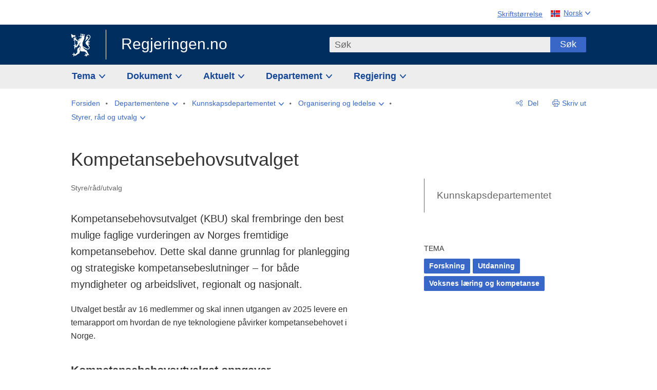

--- FILE ---
content_type: text/html; charset=utf-8
request_url: https://www.regjeringen.no/no/dep/kd/org/styrer-rad-og-utvalg/kompetansebehovutvalget/id2556616/
body_size: 13804
content:
<!DOCTYPE html>




<html class="no-js" lang="nb">
<head>
    

<meta charset="utf-8">
<meta http-equiv="X-UA-Compatible" content="IE=edge">
<meta name="viewport" content="width=device-width, initial-scale=1.0">

<meta name="consent.ver" content="20250221">
<meta name="consent.cookie.name" content="_consent">



    <title>Kompetansebehovsutvalget - regjeringen.no</title>

<link rel="stylesheet" href="/dist-web/css/main.css?v=202601141_142425" type="text/css">



<script>
!function(T,l,y){var S=T.location,k="script",D="instrumentationKey",C="ingestionendpoint",I="disableExceptionTracking",E="ai.device.",b="toLowerCase",w="crossOrigin",N="POST",e="appInsightsSDK",t=y.name||"appInsights";(y.name||T[e])&&(T[e]=t);var n=T[t]||function(d){var g=!1,f=!1,m={initialize:!0,queue:[],sv:"5",version:2,config:d};function v(e,t){var n={},a="Browser";return n[E+"id"]=a[b](),n[E+"type"]=a,n["ai.operation.name"]=S&&S.pathname||"_unknown_",n["ai.internal.sdkVersion"]="javascript:snippet_"+(m.sv||m.version),{time:function(){var e=new Date;function t(e){var t=""+e;return 1===t.length&&(t="0"+t),t}return e.getUTCFullYear()+"-"+t(1+e.getUTCMonth())+"-"+t(e.getUTCDate())+"T"+t(e.getUTCHours())+":"+t(e.getUTCMinutes())+":"+t(e.getUTCSeconds())+"."+((e.getUTCMilliseconds()/1e3).toFixed(3)+"").slice(2,5)+"Z"}(),iKey:e,name:"Microsoft.ApplicationInsights."+e.replace(/-/g,"")+"."+t,sampleRate:100,tags:n,data:{baseData:{ver:2}}}}var h=d.url||y.src;if(h){function a(e){var t,n,a,i,r,o,s,c,u,p,l;g=!0,m.queue=[],f||(f=!0,t=h,s=function(){var e={},t=d.connectionString;if(t)for(var n=t.split(";"),a=0;a<n.length;a++){var i=n[a].split("=");2===i.length&&(e[i[0][b]()]=i[1])}if(!e[C]){var r=e.endpointsuffix,o=r?e.location:null;e[C]="https://"+(o?o+".":"")+"dc."+(r||"services.visualstudio.com")}return e}(),c=s[D]||d[D]||"",u=s[C],p=u?u+"/v2/track":d.endpointUrl,(l=[]).push((n="SDK LOAD Failure: Failed to load Application Insights SDK script (See stack for details)",a=t,i=p,(o=(r=v(c,"Exception")).data).baseType="ExceptionData",o.baseData.exceptions=[{typeName:"SDKLoadFailed",message:n.replace(/\./g,"-"),hasFullStack:!1,stack:n+"\nSnippet failed to load ["+a+"] -- Telemetry is disabled\nHelp Link: https://go.microsoft.com/fwlink/?linkid=2128109\nHost: "+(S&&S.pathname||"_unknown_")+"\nEndpoint: "+i,parsedStack:[]}],r)),l.push(function(e,t,n,a){var i=v(c,"Message"),r=i.data;r.baseType="MessageData";var o=r.baseData;return o.message='AI (Internal): 99 message:"'+("SDK LOAD Failure: Failed to load Application Insights SDK script (See stack for details) ("+n+")").replace(/\"/g,"")+'"',o.properties={endpoint:a},i}(0,0,t,p)),function(e,t){if(JSON){var n=T.fetch;if(n&&!y.useXhr)n(t,{method:N,body:JSON.stringify(e),mode:"cors"});else if(XMLHttpRequest){var a=new XMLHttpRequest;a.open(N,t),a.setRequestHeader("Content-type","application/json"),a.send(JSON.stringify(e))}}}(l,p))}function i(e,t){f||setTimeout(function(){!t&&m.core||a()},500)}var e=function(){var n=l.createElement(k);n.src=h;var e=y[w];return!e&&""!==e||"undefined"==n[w]||(n[w]=e),n.onload=i,n.onerror=a,n.onreadystatechange=function(e,t){"loaded"!==n.readyState&&"complete"!==n.readyState||i(0,t)},n}();y.ld<0?l.getElementsByTagName("head")[0].appendChild(e):setTimeout(function(){l.getElementsByTagName(k)[0].parentNode.appendChild(e)},y.ld||0)}try{m.cookie=l.cookie}catch(p){}function t(e){for(;e.length;)!function(t){m[t]=function(){var e=arguments;g||m.queue.push(function(){m[t].apply(m,e)})}}(e.pop())}var n="track",r="TrackPage",o="TrackEvent";t([n+"Event",n+"PageView",n+"Exception",n+"Trace",n+"DependencyData",n+"Metric",n+"PageViewPerformance","start"+r,"stop"+r,"start"+o,"stop"+o,"addTelemetryInitializer","setAuthenticatedUserContext","clearAuthenticatedUserContext","flush"]),m.SeverityLevel={Verbose:0,Information:1,Warning:2,Error:3,Critical:4};var s=(d.extensionConfig||{}).ApplicationInsightsAnalytics||{};if(!0!==d[I]&&!0!==s[I]){var c="onerror";t(["_"+c]);var u=T[c];T[c]=function(e,t,n,a,i){var r=u&&u(e,t,n,a,i);return!0!==r&&m["_"+c]({message:e,url:t,lineNumber:n,columnNumber:a,error:i}),r},d.autoExceptionInstrumented=!0}return m}(y.cfg);function a(){y.onInit&&y.onInit(n)}(T[t]=n).queue&&0===n.queue.length?(n.queue.push(a),n.trackPageView({})):a()}(window,document,{src: "https://js.monitor.azure.com/scripts/b/ai.2.gbl.min.js", crossOrigin: "anonymous", cfg: {instrumentationKey: '22fc96c4-8166-44e3-86f0-bee17cf5ef69', disableCookiesUsage: false }});
</script>











    


<meta name="title" content="Kompetansebehovsutvalget">

<meta name="description" content="Kompetansebehovsutvalget (KBU) skal frembringe den best mulige faglige vurderingen av Norges fremtidige kompetansebehov. Dette skal danne grunnlag for planlegging og strategiske kompetansebeslutninger – for b&#229;de myndigheter og arbeidslivet, regionalt o...">


<meta name="DC.Title" content="Kompetansebehovsutvalget">


<meta name="DC.Creator" content="Kunnskapsdepartementet">

<meta name="DC.Subject" content="Forskning, Utdanning, Voksnes l&#230;ring og kompetanse">

<meta name="DC.Description" content="Kompetansebehovsutvalget (KBU) skal frembringe den best mulige faglige vurderingen av Norges fremtidige kompetansebehov. Dette skal danne grunnlag for planlegging og strategiske kompetansebeslutninger – for b&#229;de myndigheter og arbeidslivet, regionalt o...">


<meta name="DC.Date" content="2017-06-13">
<meta name="DC.Type.Status" content="Gyldig">

<meta name="DC.Type" content="Styreradutvalg">

<meta name="DC.Format" content="text/html">


<meta name="DC.Identifier.URL" content="/no/dep/kd/org/styrer-rad-og-utvalg/kompetansebehovutvalget/id2556616/">


<meta name="DC.Language" content="nb-NO">

<meta name="DC.Publisher" content="regjeringen.no">

<meta name="author" content="Kunnskapsdepartementet">

<meta name="authorshortname" content="kd">

<meta name="ownerid" content="586">

<meta name="last-modified" content="Thu, 23 Oct 2025 07:48:34 GMT">
<meta name="revised" content="Thu, 23 Oct 2025 07:48:34 GMT">

    
<meta property="og:site_name" content="Regjeringen.no">
<meta property="og:title" content="Kompetansebehovsutvalget"> 
<meta property="og:description" content="Kompetansebehovsutvalget (KBU) skal frembringe den best mulige faglige vurderingen av Norges fremtidige kompetansebehov. Dette skal danne grunnlag for planlegging og strategiske kompetansebeslutninger &#x2013; for b&#xE5;de myndigheter og arbeidslivet, regionalt o...">
<meta property="og:type" content="website">
<meta property="og:image" content="https://www.regjeringen.no/dist-web/img/regjeringen_opengraph_image1200x630.jpg">

<meta property="og:image:width" content="1200">
<meta property="og:image:height" content="630">
<meta name="twitter:card" content="summary_large_image">
<meta name="twitter:title" content="Kompetansebehovsutvalget">
<meta name="twitter:description" content="Kompetansebehovsutvalget (KBU) skal frembringe den best mulige faglige vurderingen av Norges fremtidige kompetansebehov. Dette skal danne grunnlag for planlegging og strategiske kompetansebeslutninger &#x2013; for b&#xE5;de myndigheter og arbeidslivet, regionalt o...">
<meta name="twitter:image" content="https://www.regjeringen.no/dist-web/img/twitter_1600x900_fallback_no.jpg">

<meta property="og:url" content="https://www.regjeringen.no/no/dep/kd/org/styrer-rad-og-utvalg/kompetansebehovutvalget/id2556616/">
    <link rel="apple-touch-icon" sizes="57x57" href="/dist-web/ico/apple-touch-icon-57x57.png">
<link rel="apple-touch-icon" sizes="114x114" href="/dist-web/ico/apple-touch-icon-114x114.png">
<link rel="apple-touch-icon" sizes="72x72" href="/dist-web/ico/apple-touch-icon-72x72.png">
<link rel="apple-touch-icon" sizes="144x144" href="/dist-web/ico/apple-touch-icon-144x144.png">
<link rel="apple-touch-icon" sizes="60x60" href="/dist-web/ico/apple-touch-icon-60x60.png">
<link rel="apple-touch-icon" sizes="120x120" href="/dist-web/ico/apple-touch-icon-120x120.png">
<link rel="apple-touch-icon" sizes="76x76" href="/dist-web/ico/apple-touch-icon-76x76.png">
<link rel="apple-touch-icon" sizes="152x152" href="/dist-web/ico/apple-touch-icon-152x152.png">
<link rel="apple-touch-icon" sizes="180x180" href="/dist-web/ico/apple-touch-icon-180x180.png">
<meta name="apple-mobile-web-app-title" content="Regjeringen.no">
<link rel="icon" type="image/png" href="/dist-web/ico/favicon-192x192.png" sizes="192x192">
<link rel="icon" type="image/png" href="/dist-web/ico/favicon-160x160.png" sizes="160x160">
<link rel="icon" type="image/png" href="/dist-web/ico/favicon-96x96.png" sizes="96x96">
<link rel="icon" type="image/png" href="/dist-web/ico/favicon-16x16.png" sizes="16x16">
<link rel="icon" type="image/x-icon" href="/dist-web/ico/favicon.ico">
<link rel="icon" type="image/png" href="/dist-web/ico/favicon-32x32.png" sizes="32x32">
<meta name="msapplication-TileColor" content="#002e5e">
<meta name="msapplication-TileImage" content="/dist-web/ico/mstile-144x144.png">
<meta name="application-name" content="Regjeringen.no">
    
<link rel="alternate" hreflang="nb" href="https://www.regjeringen.no/no/dep/kd/org/styrer-rad-og-utvalg/kompetansebehovutvalget/id2556616/">

<!-- Matomo Tag Manager -->
<script>
    var _mtm = window._mtm = window._mtm || [];
    _mtm.push({ 'mtm.startTime': (new Date().getTime()), 'event': 'mtm.Start' });
    var d = document, g = d.createElement('script'), s = d.getElementsByTagName('script')[0];
    g.async = true; g.src = 'https://cdn.matomo.cloud/regjeringen.matomo.cloud/container_G8N8bAjb.js'; s.parentNode.insertBefore(g, s);
</script>
<!-- End Matomo Tag Manager -->    
    

<script nonce="GhMCUIUWmqwuzkNd&#x2B;jytLg==">
    window.translations = {
        langCloseButton: 'Lukk',
        langLinkDownloadImage: 'Last ned bilde',
        langTruncateTitle: 'Vis hele tittelen',
        langZoomImage: 'Forstørr bilde',
        langShowFullTable: 'Vis tabellen i full bredde',
        langZoomImageOverlay: 'Forstørr bilde',
        langShowFullTableOverlay: 'Vis tabellen i full bredde'
    };
</script>

    
<script type="application/ld+json">{"@context":"https://schema.org","@type":"WebPage","@id":"https://www.regjeringen.no/id2556616/#webpage","isPartOf":"https://www.regjeringen.no/#website","name":"Kompetansebehovsutvalget","description":"Kompetansebehovsutvalget (KBU) skal frembringe den best mulige faglige vurderingen av Norges fremtidige kompetansebehov. Dette skal danne grunnlag for planlegging og strategiske kompetansebeslutninger \u2013 for b\u00E5de myndigheter og arbeidslivet, regionalt og nasjonalt.","url":"https://www.regjeringen.no/no/dep/kd/org/styrer-rad-og-utvalg/kompetansebehovutvalget/id2556616/","inLanguage":"nb","breadcrumb":{"@type":"BreadcrumbList","itemListElement":[{"@type":"ListItem","position":1,"name":"Forsiden","item":"https://www.regjeringen.no/no/id4/"},{"@type":"ListItem","position":2,"name":"Departementene","item":"https://www.regjeringen.no/no/dep/id933/"},{"@type":"ListItem","position":3,"name":"Kunnskapsdepartementet","item":"https://www.regjeringen.no/no/dep/kd/id586/"},{"@type":"ListItem","position":4,"name":"Organisering og ledelse","item":"https://www.regjeringen.no/no/dep/kd/org/id610/"},{"@type":"ListItem","position":5,"name":"Styrer, r\u00E5d og utvalg","item":"https://www.regjeringen.no/no/dep/kd/org/styrer-rad-og-utvalg/id443472/"},{"@type":"ListItem","position":6,"name":"Kompetansebehovsutvalget","item":"https://www.regjeringen.no/no/dep/kd/org/styrer-rad-og-utvalg/kompetansebehovutvalget/id2556616/"}]}}</script>
</head>

<body class="page-article ">



<div id="cb_wrapper-std" class="cookie_banner_wrapper not-selectable" data-nosnippet>
    <div id="std-elm" class="hidden">
        <div id="cookieApiData"></div>
    </div>
</div>

<div id="cb_wrapper-dec" class="cookie_banner_wrapper not-selectable" data-nosnippet>
    <div id="dec-elm" style="display: none;">
        <div id="cookieDeclarationApiData"></div>
    </div>
</div>

<div 
    id="cookiebannerInfo" 
    class="cookiebannerInfo" 
    data-consentname="_consent" 
    data-svarbaseurl="https://svar.regjeringen.no" 
    data-bannertitle="Regjeringen.no" 
    data-apilanguage ="no" 
    data-bannerversion = "20250221"
    data-nosnippet>
</div>

        <a id="top-of-page" tabindex="-1"></a>

    <a href="#mainContent" class="skipLink">
        Til hovedinnhold
    </a>

    <noscript>
        <p class="enable-js">Aktiver Javascript i din nettleser for en bedre opplevelse på regjeringen.no</p>
    </noscript>
    

    


    

<header class="pageHeader ">
    <div class="hygieneMenuWrapper">
        
<span data-hygiene-menu-large-sceen-anchor></span>
<nav class="hygieneMenu" aria-label='Globale verktøy' data-hygiene-menu>
    <ul>
        <li class="fontsize">
            <button type="button" id="fontsize_note_label" aria-controls="fontsize_note" aria-expanded="false" data-fontsize-btn>Skriftstørrelse</button>

            <div tabindex="-1" id="fontsize_note" data-fontsize-note>
                <p>For å endre tekststørrelsen, hold Ctrl-tasten nede (Cmd-tasten på Mac) og trykk på + for å forstørre eller - for å forminske.</p>
            </div>
        </li>
        <li class="language" data-nav="lang_selector">

            <button type="button"
                    id="languageSelectorTrigger"
                    lang="no"
                    data-toggle-language-selector=""
                    aria-expanded="false"
                    aria-controls="languageSelector"
                    class="language-selector-trigger flag nor">
                <span>Norsk</span>
            </button>

            <ul id="languageSelector"
                class="custom-language-selector"
                tabindex="-1"
                aria-labelledby="languageSelectorTrigger"
                data-language-selector="">

                        <li class="disabled first-in-group">
                            <span class="flag eng" lang="en-GB">
                                Page not available in English
                            </span>
                        </li>
	        <li>
                <a href="/en/id4/"
                   class="flag eng" lang="en-GB">
                    English home page
                </a>
            </li>
                        <li class="disabled first-in-group">
                            <span class="flag sme" lang="se-NO">
                                Siidu ii g&#xE1;vdno s&#xE1;megillii
                            </span>
                        </li>
	        <li class="last-in-group">
                <a href="/se/id4/"
                   class="flag sme" lang="se-NO">
                    S&#xE1;megiel &#xE1;lgosiidui
                </a>
            </li>
            </ul>
        </li>
    </ul>
</nav>



    </div>

    <div class="pageHeaderUpper">
        <div class="logoWrapper">
            

<div class="logo">
    <span>
        <a href="/no/id4/">
            Regjeringen.no<span></span>
        </a>
    </span>
</div>


            
            <button type="button" class="menuToggler" data-toggle-menu aria-expanded="false">
                Meny
            </button>

            <button type="button" class="searchToggler" data-toggle-search aria-expanded="false">
                Søk
            </button>
        </div>
    </div>

    <div class="mobileMenuContainer">
        <div class="mobileMenuWrapper">
            <div class="mobileMenuWrapperInner">
                

<div class="topNavigationSearch">
<form action="/no/sok/id86008/" autocomplete="off" id="topNavigationSearchForm" method="get">        <div class="topNavigationSearchWrap">
            <label for="quickSearch" class="visuallyhidden">
                Søk
            </label>
            <input type="text" 
                   name="term" 
                   placeholder="S&#xF8;k"
                   class="quickSearch autocomplete"
                   id="quickSearch"
                   role="combobox"
                   data-form-id="topNavigationSearchForm"
                   data-search-suggest="1"
                   data-autocomplete-source="/no/api/autosuggestapi/search/?q="
                   data-autocomplete-enabled="true"
                   aria-expanded="false"
                   aria-owns="topnav-search-suggest"
                   aria-autocomplete="list"
                   autocomplete="off"
                   enterkeyhint="search"
                   >
            <div class="search-suggest is-hidden" data-search-suggest-results="1" id="topnav-search-suggest">
                <p class="legend">Utvalgte hurtiglenker</p>
                <ul class="search-suggest-list" data-search-suggest-list></ul>
            </div>
            <button type="submit" class="searchSubmit">
                Søk
            </button>
        </div>
</form></div>


            </div>
            <span data-hygiene-menu-small-sceen-anchor></span>
            

    <nav class="megaMenu" aria-label="Hovedmeny">
        <ul>
                <li class="megaMenuItem">
                    <a href="/no/tema/id208/"
                       class="primaryMenuItem  hasDropdown"
                       id="megamenupanel_0_label"
                       role="button"
                       aria-controls="megamenupanel_0">
                        Tema
                    </a>


<div class="megamenupanel_listing" id="megamenupanel_0" tabindex="-1" data-megamenu-target>
    <div class="megamenuInner" data-nav="megamenu">
        <div class="border-frame">
            <p class="toSection"><a href="/no/tema/id208/">Finn tema</a></p>
            <div class="section">
                
                    <ul class="columnize">
                            <li>
                                <a href="/no/tema/arbeidsliv/id210/">Arbeidsliv</a>
                            </li>
                            <li>
                                <a href="/no/tema/fns-barekraftsmal/id2590133/">B&#xE6;rekraftsm&#xE5;lene</a>
                            </li>
                            <li>
                                <a href="/no/tema/energi/id212/">Energi</a>
                            </li>
                            <li>
                                <a href="/no/tema/europapolitikk/id1151/">Europa</a>
                            </li>
                            <li>
                                <a href="/no/tema/familie-og-barn/id213/">Familie og barn</a>
                            </li>
                            <li>
                                <a href="/no/tema/forbruker/id214/">Forbruker</a>
                            </li>
                            <li>
                                <a href="/no/tema/forskning/id1427/">Forskning</a>
                            </li>
                            <li>
                                <a href="/no/tema/forsvar/id215/">Forsvar</a>
                            </li>
                            <li>
                                <a href="/no/tema/hav/id2603523/">Hav</a>
                            </li>
                            <li>
                                <a href="/no/tema/helse-og-omsorg/id917/">Helse og omsorg</a>
                            </li>
                            <li>
                                <a href="/no/tema/innvandring-og-integrering/id918/">Innvandring og integrering</a>
                            </li>
                            <li>
                                <a href="/no/tema/klima-og-miljo/id925/">Klima og milj&#xF8;</a>
                            </li>
                            <li>
                                <a href="/no/tema/kommuner-og-regioner/id921/">Kommuner og regioner</a>
                            </li>
                            <li>
                                <a href="/no/tema/kultur-idrett-og-frivillighet/id920/">Kultur, idrett og frivillighet</a>
                            </li>
                            <li>
                                <a href="/no/tema/likestilling-og-mangfold/id922/">Likestilling og mangfold</a>
                            </li>
                            <li>
                                <a href="/no/tema/lov-og-rett/id923/">Lov og rett</a>
                            </li>
                            <li>
                                <a href="/no/tema/mat-fiske-og-landbruk/id924/">Mat, fiske og landbruk</a>
                            </li>
                            <li>
                                <a href="/no/tema/nordomradene/id1154/">Nordomr&#xE5;dene</a>
                            </li>
                            <li>
                                <a href="/no/tema/naringsliv/id926/">N&#xE6;ringsliv</a>
                            </li>
                            <li>
                                <a href="/no/tema/pensjon-trygd-og-sosiale-tjenester/id942/">Pensjon, trygd og sosiale tjenester</a>
                            </li>
                            <li>
                                <a href="/no/tema/plan-bygg-og-eiendom/id211/">Plan, bygg og eiendom</a>
                            </li>
                            <li>
                                <a href="/no/tema/samfunnssikkerhet-og-beredskap/id1120/">Samfunnssikkerhet og beredskap</a>
                            </li>
                            <li>
                                <a href="/no/tema/statlig-forvaltning/id927/">Statlig forvaltning</a>
                            </li>
                            <li>
                                <a href="/no/tema/svalbard-og-polaromradene/id1324/">Svalbard og polaromr&#xE5;dene</a>
                            </li>
                            <li>
                                <a href="/no/tema/transport-og-kommunikasjon/id928/">Transport og kommunikasjon</a>
                            </li>
                            <li>
                                <a href="/no/tema/tro-og-livssyn/id1147/">Tro og livssyn</a>
                            </li>
                            <li>
                                <a href="/no/tema/ukraina/id2905202/">Ukraina</a>
                            </li>
                            <li>
                                <a href="/no/tema/urfolk-og-minoriteter/id929/">Urfolk og minoriteter</a>
                            </li>
                            <li>
                                <a href="/no/tema/utdanning/id930/">Utdanning</a>
                            </li>
                            <li>
                                <a href="/no/tema/utenrikssaker/id919/">Utenrikssaker</a>
                            </li>
                            <li>
                                <a href="/no/tema/valg-og-demokrati/id537969/">Valg og demokrati</a>
                            </li>
                            <li>
                                <a href="/no/tema/ytringsfrihet/id3063988/">Ytringsfrihet</a>
                            </li>
                            <li>
                                <a href="/no/tema/okonomi-og-budsjett/id931/">&#xD8;konomi og budsjett</a>
                            </li>
                    </ul>
            </div>
           
            <button type="button" class="closeButton" data-close-megamenu><span class="visuallyhidden">Lukk meny</span></button>
        </div>
    </div>
</div>                </li>
                <li class="megaMenuItem">
                    <a href="/no/dokument/id2000006/"
                       class="primaryMenuItem  hasDropdown"
                       id="megamenupanel_1_label"
                       role="button"
                       aria-controls="megamenupanel_1">
                        Dokument
                    </a>


<div class="megamenupanel_listing" id="megamenupanel_1" tabindex="-1" data-megamenu-target>
    <div class="megamenuInner" data-nav="megamenu">
        <div class="border-frame">
            <p class="toSection"><a href="/no/dokument/id2000006/">Finn dokument</a></p>
            <div class="section">
                
<div class="section">

<ul>
<li><a href="/no/statsbudsjett/2026/id3118616/">Statsbudsjettet 2026</a>

</li>


<li><a href="/no/dokument/hoyringar/id1763/">Høyringar</a></li>
<li><a href="/no/dokument/innspel/id3015054/">Innspel</a></li>
<li><a href="/no/dokument/prop/id1753/">Proposisjonar til Stortinget</a></li>
<li><a href="/no/dokument/meldst/id1754/">Meldingar til Stortinget</a></li>
<li><a href="/no/dokument/nou-ar/id1767/">NOU-ar</a></li>
</ul>

<ul>
<li><a href="/no/dokument/veiledninger_brosjyrer/id438822/">Veiledninger og brosjyrer</a></li>
<li><a href="/no/dokument/rapporter_planer/id438817/">Rapportar, planar og strategiar</a></li>
<li><a href="/no/dokument/tildelingsbrev/id2357472/">Tildelingsbrev, instruksar og årsrapportar</a></li>
<li><a href="/no/dokument/brev/id1777/">Brev</a></li>

</ul>

<ul>
<li><a href="/no/dokument/lover_regler/id438754/">Lover og regler</a>
<ul>
<li><a href="/no/dokument/lover_regler/lover/id438755/">Lover</a></li>
<li><a href="/no/dokument/lover_regler/forskrifter/id1758/">Forskrifter</a></li>
<li><a href="/no/dokument/kongelig-resolusjon/id2076044/">Kongelige resolusjoner</a></li>
<li><a href="/no/dokument/lover_regler/retningslinjer/id1759/" >Retningslinjer og juridiske veiledninger</a></li>
<li><a href="/no/dokument/lover_regler/tolkningsuttalelser/id441575/">Tolkningsuttalelser</a></li>
<li><a href="/no/dokument/lover_regler/reglement/id1761/">Reglement</a></li>
<li><a href="/no/dokument/rundskriv/id1762/">Rundskriv</a></li>
</ul>
</li>
</ul>

</div>
            </div>
           
            <button type="button" class="closeButton" data-close-megamenu><span class="visuallyhidden">Lukk meny</span></button>
        </div>
            <div class="megamenu-extra-links">
                <a href="/no/dokument/bestilling-av-publikasjoner/id439327/">Bestilling av trykte publikasjoner</a>
            </div>
    </div>
</div>                </li>
                <li class="megaMenuItem">
                    <a href="/no/aktuelt/id1150/"
                       class="primaryMenuItem  hasDropdown"
                       id="megamenupanel_2_label"
                       role="button"
                       aria-controls="megamenupanel_2">
                        Aktuelt
                    </a>


<div class="megamenupanel_listing" id="megamenupanel_2" tabindex="-1" data-megamenu-target>
    <div class="megamenuInner" data-nav="megamenu">
        <div class="border-frame">
            <p class="toSection"><a href="/no/aktuelt/id1150/">Aktuelt</a></p>
            <div class="section">
                
<div class="section">
<ul>
<li><a href="/no/aktuelt/nyheter/id2006120/">Nyheter og pressemeldinger</a></li>
<li><a href="/no/aktuelt/nett-tv/id2000007/">Pressekonferanser og nett-tv</a></li>
<li><a href="/no/aktuelt/taler_artikler/id1334/">Taler og innlegg</a></li>
<li><a href="/no/aktuelt/offisielt-fra-statsrad/offisielt-fra-statsrad1/id30297/">Offisielt frå statsrådet</a></li>
</ul>
<ul>
<li><a href="/no/aktuelt/kalender/id1330/">Kalender</a></li>
<li><a href="/no/aktuelt/pressekontakter/id445715/">Pressekontakter</a></li>
<li><a href="/no/aktuelt/dialog-med-stortinget/id2343343/">Svar til Stortinget</a></li>
</ul>
<ul>
<li><a href="/no/aktuelt/einnsyn/id604997/">eInnsyn – elektronisk postjournal</a></li>
<li><a href="/no/aktuelt/jobb-i-departementene/id3087969/">Jobb i departementene</a></li>
</ul>
</div>            </div>
           
            <button type="button" class="closeButton" data-close-megamenu><span class="visuallyhidden">Lukk meny</span></button>
        </div>
            <div class="megamenu-extra-links">
                <a href="/no/dokumentarkiv/id115322/">Historisk arkiv</a>
            </div>
    </div>
</div>                </li>
                <li class="megaMenuItem">
                    <a href="/no/dep/id933/"
                       class="primaryMenuItem  hasDropdown"
                       id="megamenupanel_3_label"
                       role="button"
                       aria-controls="megamenupanel_3">
                        Departement
                    </a>



<div class="megamenupanel_departementene" id="megamenupanel_3" tabindex="-1" data-megamenu-target>
    <div class="megamenuInner" data-nav="megamenu">
        <div class="border-frame">
            <p class="toSection">
                <a href="/no/dep/id933/">Departementene</a>
            </p>
            <div class="section">
                <ul>
                    

<li>
    <a href="/no/dep/smk/id875/" class="dep-title">
        Statsministerens kontor
    </a>

        <a href="/no/dep/smk/organisasjonskart/statsminister-jonas-gahr-store/id2877186/" class="dep-minister">
            Jonas Gahr St&#xF8;re (Ap)
        </a>
</li>
                </ul>
                <ul>
                    

<li>
    <a href="/no/dep/aid/id165/" class="dep-title">
        Arbeids- og inkluderingsdepartementet
    </a>

        <a href="/no/dep/aid/om-arbeids-og-inkluderingsdepartementet/arbeids-og-inkluderingsminister-kjersti-stenseng/id3119047/" class="dep-minister">
            Kjersti Stenseng (Ap)
        </a>
</li>

<li>
    <a href="/no/dep/bfd/id298/" class="dep-title">
        Barne- og familiedepartementet
    </a>

        <a href="/no/dep/bfd/org/barne-og-familieminister-lene-vagslid/id3085903/" class="dep-minister">
            Lene V&#xE5;gslid (Ap)
        </a>
</li>

<li>
    <a href="/no/dep/dfd/id810/" class="dep-title">
        Digitaliserings- og forvaltningsdepartementet
    </a>

        <a href="/no/dep/dfd/org/digitaliserings-og-forvaltningsminister-karianne-oldernes-tung-/id3000277/" class="dep-minister">
            Karianne Oldernes Tung (Ap)
        </a>
</li>

<li>
    <a href="/no/dep/ed/id750/" class="dep-title">
        Energidepartementet
    </a>

        <a href="/no/dep/ed/org/energiminister-terje-aasland/id2903197/" class="dep-minister">
            Terje Aasland (Ap)
        </a>
</li>

<li>
    <a href="/no/dep/fin/id216/" class="dep-title">
        Finansdepartementet
    </a>

        <a href="/no/dep/fin/org/finansminister-jens-stoltenberg/id3086196/" class="dep-minister">
            Jens Stoltenberg (Ap)
        </a>
</li>

<li>
    <a href="/no/dep/fd/id380/" class="dep-title">
        Forsvarsdepartementet
    </a>

        <a href="/no/dep/fd/organisering-og-ledelse/forsvarsminister-tore-o.-sandvik/id3086270/" class="dep-minister">
            Tore O. Sandvik (Ap)
        </a>
</li>
                </ul>
                <ul>
                    

<li>
    <a href="/no/dep/hod/id421/" class="dep-title">
        Helse- og omsorgsdepartementet
    </a>

        <a href="/no/dep/hod/organiseringen-av-helse-og-omsorgsdepartementet/helse-og-omsorgsminister-jan-christian-vestre/id3035364/" class="dep-minister">
            Jan Christian Vestre (Ap)
        </a>
</li>

<li>
    <a href="/no/dep/jd/id463/" class="dep-title">
        Justis- og beredskapsdepartementet
    </a>

        <a href="/no/dep/jd/org/justis-og-beredskapsminister-astri-aas-hansen/id3086325/" class="dep-minister">
            Astri Aas-Hansen (Ap)
        </a>
</li>

<li>
    <a href="/no/dep/kld/id668/" class="dep-title">
        Klima- og milj&#xF8;departementet
    </a>

        <a href="/no/dep/kld/organisasjon/klima-og-miljominister-andreas-bjelland-eriksen/id3000230/" class="dep-minister">
            Andreas Bjelland Eriksen (Ap)
        </a>
</li>

<li>
    <a href="/no/dep/kdd/id504/" class="dep-title">
        Kommunal- og distriktsdepartementet
    </a>

        <a href="/no/dep/kdd/org/kommunal-og-distriktsminister-bjornar-selnes-skjaran/id3119065/" class="dep-minister">
            Bj&#xF8;rnar Selnes Skj&#xE6;ran (Ap)
        </a>
</li>

<li>
    <a href="/no/dep/kud/id545/" class="dep-title">
        Kultur- og likestillingsdepartementet
    </a>

        <a href="/no/dep/kud/org/kultur-og-likestillingsminister-lubna-jaffery-lubna-jaffery/id2987187/" class="dep-minister">
            Lubna Jaffery (Ap)
        </a>
</li>
                </ul>
                <ul>
                    

<li>
    <a href="/no/dep/kd/id586/" class="dep-title">
        Kunnskapsdepartementet
    </a>

        <a href="/no/dep/kd/org/kunnskapsminister-kari-nessa-nordtun/id3000181/" class="dep-minister">
            Kari Nessa Nordtun (Ap)
        </a>
        <a href="/no/dep/kd/org/forsknings-og-hoyere-utdanningsminister-sigrun-gjerlow-aasland/id3086217/" class="dep-minister">
            Sigrun Aasland (Ap)
        </a>
</li>

<li>
    <a href="/no/dep/lmd/id627/" class="dep-title">
        Landbruks- og matdepartementet
    </a>

        <a href="/no/dep/lmd/organisasjon/landbruks-og-matminister-nils-kristen-sandtroen/id3086277/" class="dep-minister">
            Nils Kristen Sandtr&#xF8;en (Ap)
        </a>
</li>

<li>
    <a href="/no/dep/nfd/id709/" class="dep-title">
        N&#xE6;rings- og fiskeridepartementet
    </a>

        <a href="/no/dep/nfd/org/naringsminister-cecilie-myrseth/id3035377/" class="dep-minister">
            Cecilie Myrseth (Ap)
        </a>
        <a href="/no/dep/nfd/org/fiskeri-og-havminister-marianne-sivertsen-nass/id3035385/" class="dep-minister">
            Marianne Sivertsen N&#xE6;ss (Ap)
        </a>
</li>

<li>
    <a href="/no/dep/sd/id791/" class="dep-title">
        Samferdselsdepartementet
    </a>

        <a href="/no/dep/sd/org/samferdselsminister-jon-ivar-nygard/id2877331/" class="dep-minister">
            Jon-Ivar Nyg&#xE5;rd (Ap)
        </a>
</li>

<li>
    <a href="/no/dep/ud/id833/" class="dep-title">
        Utenriksdepartementet
    </a>

        <a href="/no/dep/ud/org/utenriksminister-espen-espen-barth-eide/id3000220/" class="dep-minister">
            Espen Barth Eide (Ap)
        </a>
        <a href="/no/dep/ud/org/utviklingsminister-asmund-grover-aukrust/id3086307/" class="dep-minister">
            &#xC5;smund Gr&#xF8;ver Aukrust (Ap)
        </a>
</li>
                </ul>
            </div>
            <button type="button" class="closeButton" data-close-megamenu>
                <span class="visuallyhidden">Lukk meny</span>
            </button>
        </div>

            <div class="megamenu-extra-links">
                <a href="/no/org/etater-virksomheter-og-selskaper/id2520884/">Etater, virksomheter og selskaper</a>
            </div>
    </div>
</div>                </li>
                <li class="megaMenuItem">
                    <a href="/no/om-regjeringa/id443314/"
                       class="primaryMenuItem  hasDropdown"
                       id="megamenupanel_4_label"
                       role="button"
                       aria-controls="megamenupanel_4">
                        Regjering
                    </a>


<div class="megamenupanel_listing" id="megamenupanel_4" tabindex="-1" data-megamenu-target>
    <div class="megamenuInner" data-nav="megamenu">
        <div class="border-frame">
            <p class="toSection"><a href="/no/om-regjeringa/id443314/">Regjering</a></p>
            <div class="section">
                
                    <ul class="columnize">
                            <li>
                                <a href="/no/om-regjeringa/noverande/regjeringen-store/id2877247/">Regjeringen Støre</a>
                                    <ul>
                                            <li>
                                                <a href="/no/om-regjeringa/noverande/regjeringensmedlemmer/id543170/">Regjeringens medlemmer</a>
                                            </li>
                                            <li>
                                                <a href="/no/om-regjeringa/noverande/regjeringens-plan-for-norge/id3142802/">Regjeringens plan for Norge (2025&#x2013;29)</a>
                                            </li>
                                    </ul>
                            </li>
                            <li>
                                <a href="/no/om-regjeringa/sru/id2405055/">Statlige styrer, r&#xE5;d og utvalg</a>
                                    <ul>
                                    </ul>
                            </li>
                            <li>
                                <a href="/no/om-regjeringa/slik-blir-norge-styrt/id85844/">Slik blir Norge styrt</a>
                                    <ul>
                                            <li>
                                                <a href="/no/om-regjeringa/slik-blir-norge-styrt/regjeringen-i-arbeid-2/id2001100/">Regjeringen i arbeid</a>
                                            </li>
                                            <li>
                                                <a href="/no/om-regjeringa/slik-blir-norge-styrt/kva-skjer-ved-eit-regjeringsskifte/id270340/">Kva skjer ved eit regjeringsskifte?</a>
                                            </li>
                                            <li>
                                                <a href="/no/om-regjeringa/slik-blir-norge-styrt/Regjeringa-i-arbeid/id2564958/">Film om korleis Noreg vert styrt</a>
                                            </li>
                                            <li>
                                                <a href="/no/om-regjeringa/slik-blir-norge-styrt/slik-blir-lover-til2/id2565033/">Slik blir lover til</a>
                                            </li>
                                    </ul>
                            </li>
                            <li>
                                <a href="/no/om-regjeringa/tidligere-regjeringer-og-historie/id85847/">Tidligere regjeringer og historie</a>
                                    <ul>
                                            <li>
                                                <a href="/no/om-regjeringa/tidligere-regjeringer-og-historie/sok-i-regjeringer-siden-1814/id2578015/">S&#xF8;k i regjeringer siden 1814</a>
                                            </li>
                                            <li>
                                                <a href="/no/om-regjeringa/tidligere-regjeringer-og-historie/statistikk/id2563489/">Statistikk</a>
                                            </li>
                                    </ul>
                            </li>
                    </ul>
            </div>
           
            <button type="button" class="closeButton" data-close-megamenu><span class="visuallyhidden">Lukk meny</span></button>
        </div>
            <div class="megamenu-extra-links">
                <a href="/no/dokumentarkiv/id115322/">Historisk arkiv</a>
            </div>
    </div>
</div>                </li>
        </ul>
    </nav>

        </div>

             <div class="breadcrumbsWrapper">
                

    <nav class="breadcrumbs no-nav-mob" data-nav="breadcrumb">
        <h2 id="breadcrumbs-label" class="breadcrumbs-label hide-for-desktop" aria-label="Du er her:">Du er her:</h2>
        <ul aria-labelledby="breadcrumbs-label">
                        <li class="breadcrumb-item">
                            <a href="/no/id4/" class="breadcrumb-item__text">
                                <span>Forsiden</span>
                            </a>
                        </li>
                        <li class="breadcrumb-item breadcrumb-item--has-sub-menu">
                            <a href="/no/dep/id933/"
                               role="button"
                               class="breadcrumb-item__button breadcrumb-item__button--has-sub-menu">
                                <span>Departementene</span>
                            </a>

                            <ul class="breadcrumb-item__sub-menu" id="crumb_933">
                                <li class="breadcrumb-item__sub-menu-item--first">
                                    <a href="/no/dep/id933/" class="breadcrumb-item__text">Departementene</a>
                                </li>
                                    <li class="breadcrumb-item__sub-menu-item">
                                        <a href="/no/dep/smk/id875/">Statsministerens kontor</a>
                                    </li>
                                    <li class="breadcrumb-item__sub-menu-item">
                                        <a href="/no/dep/aid/id165/">Arbeids- og inkluderingsdepartementet</a>
                                    </li>
                                    <li class="breadcrumb-item__sub-menu-item">
                                        <a href="/no/dep/bfd/id298/">Barne- og familiedepartementet</a>
                                    </li>
                                    <li class="breadcrumb-item__sub-menu-item">
                                        <a href="/no/dep/dfd/id810/">Digitaliserings- og forvaltningsdepartementet</a>
                                    </li>
                                    <li class="breadcrumb-item__sub-menu-item">
                                        <a href="/no/dep/ed/id750/">Energidepartementet</a>
                                    </li>
                                    <li class="breadcrumb-item__sub-menu-item">
                                        <a href="/no/dep/fin/id216/">Finansdepartementet</a>
                                    </li>
                                    <li class="breadcrumb-item__sub-menu-item">
                                        <a href="/no/dep/fd/id380/">Forsvarsdepartementet</a>
                                    </li>
                                    <li class="breadcrumb-item__sub-menu-item">
                                        <a href="/no/dep/hod/id421/">Helse- og omsorgsdepartementet</a>
                                    </li>
                                    <li class="breadcrumb-item__sub-menu-item">
                                        <a href="/no/dep/jd/id463/">Justis- og beredskapsdepartementet</a>
                                    </li>
                                    <li class="breadcrumb-item__sub-menu-item">
                                        <a href="/no/dep/kld/id668/">Klima- og milj&#xF8;departementet</a>
                                    </li>
                                    <li class="breadcrumb-item__sub-menu-item">
                                        <a href="/no/dep/kdd/id504/">Kommunal- og distriktsdepartementet</a>
                                    </li>
                                    <li class="breadcrumb-item__sub-menu-item">
                                        <a href="/no/dep/kud/id545/">Kultur- og likestillingsdepartementet</a>
                                    </li>
                                    <li class="breadcrumb-item__sub-menu-item">
                                        <a href="/no/dep/kd/id586/">Kunnskapsdepartementet</a>
                                    </li>
                                    <li class="breadcrumb-item__sub-menu-item">
                                        <a href="/no/dep/lmd/id627/">Landbruks- og matdepartementet</a>
                                    </li>
                                    <li class="breadcrumb-item__sub-menu-item">
                                        <a href="/no/dep/nfd/id709/">N&#xE6;rings- og fiskeridepartementet</a>
                                    </li>
                                    <li class="breadcrumb-item__sub-menu-item">
                                        <a href="/no/dep/sd/id791/">Samferdselsdepartementet</a>
                                    </li>
                                    <li class="breadcrumb-item__sub-menu-item">
                                        <a href="/no/dep/ud/id833/">Utenriksdepartementet</a>
                                    </li>
                            </ul>
                        </li>
                        <li class="breadcrumb-item breadcrumb-item--has-sub-menu">
                            <a href="/no/dep/kd/id586/"
                               role="button"
                               class="breadcrumb-item__button breadcrumb-item__button--has-sub-menu">
                                <span>Kunnskapsdepartementet</span>
                            </a>

                            <ul class="breadcrumb-item__sub-menu" id="crumb_586">
                                <li class="breadcrumb-item__sub-menu-item--first">
                                    <a href="/no/dep/kd/id586/" class="breadcrumb-item__text">Kunnskapsdepartementet</a>
                                </li>
                                    <li class="breadcrumb-item__sub-menu-item">
                                        <a href="/no/dep/kd/tilskudd-fra-kd/id2360665/">Tilskudd fra Kunnskapsdepartementet</a>
                                    </li>
                                    <li class="breadcrumb-item__sub-menu-item">
                                        <a href="/no/dep/kd/ansvarsomraader/id611/">Ansvarsomr&#xE5;der</a>
                                    </li>
                                    <li class="breadcrumb-item__sub-menu-item">
                                        <a href="/no/dep/kd/org/id610/">Organisering og ledelse</a>
                                    </li>
                                    <li class="breadcrumb-item__sub-menu-item">
                                        <a href="/no/aktuelt/einnsyn/id604997/">eInnsyn - offentlig elektronisk postjournal</a>
                                    </li>
                                    <li class="breadcrumb-item__sub-menu-item">
                                        <a href="/no/dep/kd/jobb-i-kunnskapsdepartementet/id2076085/">Jobb i Kunnskapsdepartementet</a>
                                    </li>
                                    <li class="breadcrumb-item__sub-menu-item">
                                        <a href="/no/dep/kd/kontakt/id594/">Kontakt</a>
                                    </li>
                            </ul>
                        </li>
                        <li class="breadcrumb-item breadcrumb-item--has-sub-menu">
                            <a href="/no/dep/kd/org/id610/"
                               role="button"
                               class="breadcrumb-item__button breadcrumb-item__button--has-sub-menu">
                                <span>Organisering og ledelse</span>
                            </a>

                            <ul class="breadcrumb-item__sub-menu" id="crumb_610">
                                <li class="breadcrumb-item__sub-menu-item--first">
                                    <a href="/no/dep/kd/org/id610/" class="breadcrumb-item__text">Organisering og ledelse</a>
                                </li>
                                    <li class="breadcrumb-item__sub-menu-item">
                                        <a href="/no/dep/kd/org/kunnskapsminister-kari-nessa-nordtun/id3000181/">Kunnskapsminister Kari Nessa Nordtun</a>
                                    </li>
                                    <li class="breadcrumb-item__sub-menu-item">
                                        <a href="/no/dep/kd/org/forsknings-og-hoyere-utdanningsminister-sigrun-gjerlow-aasland/id3086217/">Forsknings- og h&#xF8;yere utdanningsminister Sigrun Aasland</a>
                                    </li>
                                    <li class="breadcrumb-item__sub-menu-item">
                                        <a href="/no/dep/kd/org/politisk_ledelse/id608/">&#xD8;vrig politisk ledelse for kunnskapsministeren</a>
                                    </li>
                                    <li class="breadcrumb-item__sub-menu-item">
                                        <a href="/no/dep/kd/org/politisk-ledelse/id2587064/">&#xD8;vrig politisk ledelse for forsknings- og h&#xF8;yere utdanningsministeren</a>
                                    </li>
                                    <li class="breadcrumb-item__sub-menu-item">
                                        <a href="/no/dep/kd/org/administrativ_ledelse/id609/">Administrativ ledelse</a>
                                    </li>
                                    <li class="breadcrumb-item__sub-menu-item">
                                        <a href="/no/dep/kd/org/avdelinger/id613/">Avdelinger</a>
                                    </li>
                                    <li class="breadcrumb-item__sub-menu-item">
                                        <a href="/no/dep/kd/org/etater-og-virksomheter/id2344548/">Kunnskapsdepartementets etater og virksomheter</a>
                                    </li>
                                    <li class="breadcrumb-item__sub-menu-item">
                                        <a href="/no/dep/kd/org/styrer-rad-og-utvalg/id443472/">Styrer, r&#xE5;d og utvalg</a>
                                    </li>
                            </ul>
                        </li>
                        <li class="breadcrumb-item breadcrumb-item--has-sub-menu">
                            <a href="/no/dep/kd/org/styrer-rad-og-utvalg/id443472/"
                               role="button"
                               class="breadcrumb-item__button breadcrumb-item__button--has-sub-menu">
                                <span>Styrer, r&#xE5;d og utvalg</span>
                            </a>

                            <ul class="breadcrumb-item__sub-menu" id="crumb_443472">
                                <li class="breadcrumb-item__sub-menu-item--first">
                                    <a href="/no/dep/kd/org/styrer-rad-og-utvalg/id443472/" class="breadcrumb-item__text">Styrer, r&#xE5;d og utvalg</a>
                                </li>
                                    <li class="breadcrumb-item__sub-menu-item">
                                        <a href="/no/dep/kd/org/styrer-rad-og-utvalg/det-europeiske-wergelandsenteret/id2990144/">Det europeiske Wergelandsenteret</a>
                                    </li>
                                    <li class="breadcrumb-item__sub-menu-item">
                                        <a href="/no/dep/kd/org/styrer-rad-og-utvalg/ekspertgruppe-for-utredning-av-nasjonalt-senter-for-yrkesfag/id2966801/">Ekspertgruppe for utredning av nasjonalt senter for yrkesfag</a>
                                    </li>
                                    <li class="breadcrumb-item__sub-menu-item">
                                        <a href="/no/dep/kd/org/styrer-rad-og-utvalg/ekspertgruppe-om-betydningen-av-barnehage-skole-og-sfo-for-sosial-utjevning-og-sosial-mobilitet/id2959445/">Ekspertgruppe om betydningen av barnehage, skole og SFO for sosial utjevning og sosial mobilitet</a>
                                    </li>
                                    <li class="breadcrumb-item__sub-menu-item">
                                        <a href="/no/dep/kd/org/styrer-rad-og-utvalg/ekspertgruppen-for-digital-laringsanalyse/id2921391/">Ekspertgruppen for digital l&#xE6;ringsanalyse</a>
                                    </li>
                                    <li class="breadcrumb-item__sub-menu-item">
                                        <a href="/no/dep/kd/org/styrer-rad-og-utvalg/nasjonalt-fagskolerad-2024-2025/id3025584/">Fagskoler&#xE5;det</a>
                                    </li>
                                    <li class="breadcrumb-item__sub-menu-item">
                                        <a href="/no/dep/kd/org/styrer-rad-og-utvalg/felles-klagenemnd/id2990139/">Felles klagenemnd</a>
                                    </li>
                                    <li class="breadcrumb-item__sub-menu-item">
                                        <a href="/no/dep/kd/org/styrer-rad-og-utvalg/foreldreutvalget-for-barnehager-fub3/id3053682/">Foreldreutvalget for barnehager (FUB)</a>
                                    </li>
                                    <li class="breadcrumb-item__sub-menu-item">
                                        <a href="/no/dep/kd/org/styrer-rad-og-utvalg/foreldreutvalget-for-barnehager-fub2/id3053663/">Foreldreutvalget for grunnoppl&#xE6;ringen (FUG)</a>
                                    </li>
                                    <li class="breadcrumb-item__sub-menu-item">
                                        <a href="/no/dep/kd/org/styrer-rad-og-utvalg/klagenemnda-for-statens-lanekasse-for-utdanning/id2922451/">Klagenemnda for Statens l&#xE5;nekasse for utdanning</a>
                                    </li>
                                    <li class="breadcrumb-item__sub-menu-item">
                                        <a href="/no/dep/kd/org/styrer-rad-og-utvalg/komite-for-kjonnsbalanse-og-mangfold-i-forskning/id2990143/">Komit&#xE9; for kj&#xF8;nnsbalanse og mangfold i forskning</a>
                                    </li>
                                    <li class="breadcrumb-item__sub-menu-item">
                                        <a href="/no/dep/kd/org/styrer-rad-og-utvalg/kompetansebehovutvalget/id2556616/">Kompetansebehovsutvalget</a>
                                    </li>
                                    <li class="breadcrumb-item__sub-menu-item">
                                        <a href="/no/dep/kd/org/styrer-rad-og-utvalg/kompetansepolitisk-rad/id2569522/">Kompetansepolitisk r&#xE5;d</a>
                                    </li>
                                    <li class="breadcrumb-item__sub-menu-item">
                                        <a href="/no/dep/kd/org/styrer-rad-og-utvalg/kompetansereformsutvalget/id2990145/">Kompetansereformsutvalget</a>
                                    </li>
                                    <li class="breadcrumb-item__sub-menu-item">
                                        <a href="/no/dep/kd/org/styrer-rad-og-utvalg/nasjonal-klagenemnd-for-fagskoleutdanning/id2922428/">Nasjonal klagenemnd for h&#xF8;yere yrkesfaglig utdanning</a>
                                    </li>
                                    <li class="breadcrumb-item__sub-menu-item">
                                        <a href="/no/dep/kd/org/styrer-rad-og-utvalg/nasjonal-klagenemnd-for-opptak-gjennom-samordna-opptak/id2990140/">Nasjonal klagenemnd for opptak gjennom Samordna opptak</a>
                                    </li>
                                    <li class="breadcrumb-item__sub-menu-item">
                                        <a href="/no/dep/kd/org/styrer-rad-og-utvalg/nokuts-klagenemnd-for-hoyere-utdanning/id2990142/">NOKUTs klagenemnd for h&#xF8;yere utdanning</a>
                                    </li>
                                    <li class="breadcrumb-item__sub-menu-item">
                                        <a href="/no/dep/kd/org/styrer-rad-og-utvalg/nokuts-klagenemnd-for-hoyere-yrkesfaglig-utdanning/id2990141/">NOKUTs klagenemnd for h&#xF8;yere yrkesfaglig utdanning</a>
                                    </li>
                                    <li class="breadcrumb-item__sub-menu-item">
                                        <a href="/no/dep/kd/org/styrer-rad-og-utvalg/nokuts-styre/id2925246/">NOKUTs styre</a>
                                    </li>
                                    <li class="breadcrumb-item__sub-menu-item">
                                        <a href="/no/dep/kd/org/styrer-rad-og-utvalg/styret-for-norges-forskningsrad/id2924877/">Norges forskningsr&#xE5;ds styre</a>
                                    </li>
                                    <li class="breadcrumb-item__sub-menu-item">
                                        <a href="/no/dep/kd/org/styrer-rad-og-utvalg/styret-for-norges-gronne-fagskole-vea/id2922445/">Norges gr&#xF8;nne fagskole - Vea</a>
                                    </li>
                                    <li class="breadcrumb-item__sub-menu-item">
                                        <a href="/no/dep/kd/org/styrer-rad-og-utvalg/styret-for-norsk-utenrikspolitisk-institutt/id2924878/">Norsk utenrikspolitisk institutt - NUPIs styre</a>
                                    </li>
                                    <li class="breadcrumb-item__sub-menu-item">
                                        <a href="/no/dep/kd/org/styrer-rad-og-utvalg/partssammensatt-utvalg-for-a-utrede-en-kompetansereform-for-arbeidslivet/id2986094/">Partssammensatt utvalg for &#xE5; utrede en kompetansereform for arbeidslivet</a>
                                    </li>
                                    <li class="breadcrumb-item__sub-menu-item">
                                        <a href="/no/dep/kd/org/styrer-rad-og-utvalg/rammeplanutvalget/id2963820/">Rammeplanutvalget</a>
                                    </li>
                                    <li class="breadcrumb-item__sub-menu-item">
                                        <a href="/no/dep/kd/org/styrer-rad-og-utvalg/rad-for-studieforberedende-utdanningsprogram/id2964167/">R&#xE5;d for studieforberedende utdanningsprogram</a>
                                    </li>
                                    <li class="breadcrumb-item__sub-menu-item">
                                        <a href="/no/dep/kd/org/styrer-rad-og-utvalg/samarbeidsradet-for-yrkesopplaring/id2922425/">Samarbeidsr&#xE5;det for yrkesoppl&#xE6;ring</a>
                                    </li>
                                    <li class="breadcrumb-item__sub-menu-item">
                                        <a href="/no/dep/kd/org/styrer-rad-og-utvalg/skjermbrukutvalget/id2990216/">Skjermbrukutvalget</a>
                                    </li>
                                    <li class="breadcrumb-item__sub-menu-item">
                                        <a href="/no/dep/kd/org/styrer-rad-og-utvalg/styret-for-de-samiske-videregaende-skoler-karasjok-og-kautokeino/id2966795/">Styret for de samiske videreg&#xE5;ende skoler, Karasjok og Kautokeino</a>
                                    </li>
                                    <li class="breadcrumb-item__sub-menu-item">
                                        <a href="/no/dep/kd/org/styrer-rad-og-utvalg/styret-for-simula-research-laboratory-as-simula/id2990138/">Styret for Simula Research Laboratory AS (Simula)</a>
                                    </li>
                                    <li class="breadcrumb-item__sub-menu-item">
                                        <a href="/no/dep/kd/org/styrer-rad-og-utvalg/styret-for-universitetssenteret-pa-svalbard-as-unis/id2990137/">Styret for Universitetssenteret p&#xE5; Svalbard AS (UNIS)</a>
                                    </li>
                                    <li class="breadcrumb-item__sub-menu-item">
                                        <a href="/no/dep/kd/org/styrer-rad-og-utvalg/styret-ved-norsk-utenrikspolitisk-institutt/id3142241/">Styret ved Norsk utenrikspolitisk institutt</a>
                                    </li>
                                    <li class="breadcrumb-item__sub-menu-item">
                                        <a href="/no/dep/kd/org/styrer-rad-og-utvalg/utvalg-for-kvalitetsutvikling-i-skolen/id2961763/">Utvalg for kvalitetsutvikling i skolen</a>
                                    </li>
                            </ul>
                        </li>
                    <!-- Last item in breadcrumb and using ?vis= parameter -->
                        <!-- Only display breadcrumb for last page if not in archive -->
                            <li class="breadcrumb-item breadcrumb-item--has-sub-menu breadcrumb-item--last hide-for-desktop">
                                    <span>Kompetansebehovsutvalget</span>
                            </li>
        </ul>
    </nav>

<div class="back-link">
    <a href="/no/dep/kd/org/styrer-rad-og-utvalg/id443472/" data-nav="topic-parent-link" class="parent-crumb hide-for-desktop">
        <div class="crmbIndent">
            Styrer, råd og utvalg
        </div>
    </a>
</div>


                

    <ul class="sharePrint">
        <li class="sharing" data-doc-action="share">
            
<button id="sharing_label" class="sharing-toggle" data-sharing-toggler aria-controls="sharing_panel" data-toggle="[data-sharing-panel]" aria-expanded="false" >
    Del
</button>

<div id="sharing_panel" class="sharing-panel" data-sharing-panel="">
    <p class="sharing-title">Del</p>
   
<ul class="socialmedia_linklist">
        <li><a href="https://www.facebook.com/sharer.php?u=https%3a%2f%2fwww.regjeringen.no%2fno%2fdep%2fkd%2forg%2fstyrer-rad-og-utvalg%2fkompetansebehovutvalget%2fid2556616%2f" class="Facebook">Facebook</a></li>
        <li><a href="https://twitter.com/share?url=https%3a%2f%2fwww.regjeringen.no%2fno%2fdep%2fkd%2forg%2fstyrer-rad-og-utvalg%2fkompetansebehovutvalget%2fid2556616%2f" class="X">X/Twitter</a></li>
        <li><a href="https://www.linkedin.com/shareArticle?mini=true&url=https%3a%2f%2fwww.regjeringen.no%2fno%2fdep%2fkd%2forg%2fstyrer-rad-og-utvalg%2fkompetansebehovutvalget%2fid2556616%2f" class="Linkedin">LinkedIn</a></li>
        <li><a href="mailto:?subject=Tips%20fra%20regjeringen.no%3a%20Kompetansebehovsutvalget&amp;body=https%3a%2f%2fwww.regjeringen.no%2fno%2fdep%2fkd%2forg%2fstyrer-rad-og-utvalg%2fkompetansebehovutvalget%2fid2556616%2f" class="email">Epost</a></li>
    </ul>
  
    <button title="Lukk" class="closeButton" data-toggle="[data-sharing-panel]" data-set-focus="[data-sharing-toggler]">
        <span class="visuallyhidden">Lukk</span>
    </button>
</div>
        </li>
        <li class="print" data-doc-action="print">
            <button type="button" class="print-page" data-print-page="">Skriv ut</button>
        </li>
    </ul>

            </div>
    </div>
</header>

<div class="megaMenuOverlay" data-megamenu-overlay></div>




    <main id="mainContent" tabindex="-1">


        <div class="mainContentArea">
            


    <script src="/dist-web/js/base-article.js?v=202601141_142425" defer></script>
<div class="content-row article">
    <div class="content-col-2 article-content">

        <header class="article-header">
            
            




            



<h1>Kompetansebehovsutvalget</h1>




        </header>





<div class="article-info">
    <p>
            <span class="type">
                Styre/r&#xE5;d/utvalg
            </span>

            <span class="date"></span>

        

    <span class="owner">
        | <a href="/no/dep/kd/id586/">Kunnskapsdepartementet</a>
    </span>

    </p>
    

    








    







</div>


        


            <div class="article-ingress">
                <p>
                    Kompetansebehovsutvalget (KBU) skal frembringe den best mulige faglige vurderingen av Norges fremtidige kompetansebehov. Dette skal danne grunnlag for planlegging og strategiske kompetansebeslutninger &#x2013; for b&#xE5;de myndigheter og arbeidslivet, regionalt og nasjonalt.
                </p>
            </div>
        
       <div class="article-body">
            
            

            

<p>Utvalget består av 16 medlemmer og skal innen utgangen av 2025 levere en temarapport om hvordan de nye teknologiene påvirker kompetansebehovet i Norge.</p>
<h2><strong>Kompetansebehovsutvalget oppgaver</strong></h2>
<ul>
<li>Analysere og vurdere tilgjengelig kunnskapsgrunnlag og gi den best mulige faglige analysen og vurderingen av samfunnets fremtidige kompetansebehov, herunder vurdere utdanningssystemets evne til å dekke dette behovet.</li>
<li>Frambringe en analyse og vurdering av framtidige kompetansebehov både på kort, mellomlang og lang sikt.</li>
<li>Legge til rette for og stimulere til åpen dialog og diskusjon om samfunnets kompetansebehov med ulike interessegrupper og i samfunnet for øvrig. Utvalget skal synliggjøre innspill fra arbeidslivet.</li>
<li>Avgi minimum en hovedrapport annet hvert år. Utvalget kan etter eget initiativ løfte frem problemstillinger som gjelder kompetansebehov i egne rapporter, artikler eller andre dokumenter.</li>
<li>Gi sine vurderinger av HK-dirs årlige oppdateringer av kunnskapsgrunnlaget om kompetansebehov i form av et kort notat.</li>
<li>Utvalgets arbeid og leveranser skal være relevant for nasjonale og regionale myndigheter i utviklingen av kompetansepolitikken, herunder dimensjonering av utdanningssektoren.</li>
</ul>
<p><strong>  </strong></p>
<ul class="link-list">
<li><a title="Kompetansebehovsutvalget" href="https://www.kompetansebehovsutvalget.no/" target="_blank" rel="noopener noreferrer">Kompetansebehovsutvalgets nettside</a></li>
</ul>
            
            






            
        </div>
    </div>


    <aside class="content-col-1 article-sidebar">
        

    <div class="content-owner-dep" data-nav="content-owner-link">
                    <div>
                        <a href="/no/dep/kd/id586/">Kunnskapsdepartementet</a>
                    </div>
    </div>


        


        



    <div class="content-intro-topics" data-nav="related-topic">
        <h2 class="title">Tema</h2>
        


    <ul class="topiclist">
            <li>
                <a href="/no/tema/forskning/id1427/">Forskning</a>
            </li>
            <li>
                <a href="/no/tema/utdanning/id930/">Utdanning</a>
            </li>
            <li>
                <a href="/no/tema/utdanning/voksnes_laering_og_kompetanse/id592615/">Voksnes l&#xE6;ring og kompetanse</a>
            </li>
    </ul>


    </div>


    </aside>
</div>

                <div class="to-top-of-page">
                    <a href="#top-of-page" class="btn btn-no-icon btn-to-top-of-page"
                       data-to-top-of-page>
                        Til toppen
                    </a>
                </div>
        </div>
    </main>

    

<footer class="page-footer">
    <div class="wrapper">
        <div class="clearfix">

            <div class="col">
                <div class="logo">
                    <a href="/">
                        Regjeringen.no<span></span>
                    </a>
                </div>
            </div>

            <div class="col">
                <h2 class="title fw-500">
                    Om nettstedet
                </h2>
                
<ul class="link-list " >

        <li>
<a href="/no/om-nettstedet/strategi-og-organisering-av-regjeringenn/id641504/">Strategi og organisering av regjeringen.no</a>        </li>
        <li>
<a href="/no/om-nettstedet/innholdsstrategi/id2076583/">Innholdsstrategi for regjeringen.no</a>        </li>
        <li>
<a href="/no/om-nettstedet/personvernerklaring/id650340/">Personvernerkl&#xE6;ring for  regjeringen.no</a>        </li>
        <li>
<a href="/no/dep/kd/org/styrer-rad-og-utvalg/kompetansebehovutvalget/id2556616/?cedit=true" rel="nofollow">Administrer informasjonskapsler</a>        </li>
        <li>
<a href="https://uustatus.no/nb/erklaringer/publisert/fdbebf8e-1686-46e8-9e44-dcbda310f12f">Tilgjengelighetserkl&#xE6;ring</a>        </li>
        <li>
<a href="/no/om-nettstedet/bruk-av-bilder-og-videomateriale/id2715005/">Bruks- og opphavsrett for bilder og videomateriale</a>        </li>
        <li>
<a href="/no/om-nettstedet/statistikk/besokstatistikk-for-20242/id3086638/">Bes&#xF8;ksstatistikk</a>        </li>
        <li>
<a href="/no/om-nettstedet/nyhetsvarsel/id2580650/">Nyhetsvarsel</a>        </li>
        <li>
<a href="/no/om-nettstedet/hjelp/rss/id476715/">RSS</a>        </li>
</ul>
            </div>
                        
            <div class="col">
                <p>Ansvarlig for <a title="KD forside" href="/no/dep/kd/id586/">Kunnskapsdepartementets sider:</a></p>
<p>Ansvarlig redaktør: <a href="mailto:line.torvik@kd.dep.no">Kommunikasjonssjef Line Torvik</a><br />Nettredaktør: <a href="mailto:martin-siewartz.nielsen@kd.dep.no">Martin Siewartz Nielsen</a><a href="mailto:Kjartan.Sverdrup@kd.dep.no"><br /></a></p>
<p>Telefon: +47 22 24 90 90<br />E-post: <a href="mailto:postmottak@kd.dep.no">postmottak@kd.dep.no</a></p>
<p>Ansatte i KD: <a title="Ansatte i KD" href="https://depkatalog.no/filter/kd">Depkatalog</a></p>
<p><a href="/no/dep/kd/ansvarsomraader/personvernerklaring-for-kunnskapsdepartementet/id2631438/">Personvernerklæring for KD</a></p>
<p>Organisasjonsnummer: 872417842</p>                               
            </div>

        </div>
    </div>
</footer>


    <script src="/dist-web/js/vendor/modernizr.custom.71379.js?v=202601141_142425"></script>
    <script src="/dist-web/js/vendor/combined/jquery-combined-scripts.js?v=202601141_142425"></script>
    <script src="/dist-web/js/lightbox-content.js?v=202601141_142425"></script>
    <script type="module" src="/dist-web/js/bundle-footer-scripts.js?v=202601141_142425"></script>

        <script src="/dist-web/js/cookie-consent.js?v=202601141_142425"></script>





        <script src="/dist-web/js/carousel.js?v=202601141_142425"></script>
        <script src="/dist-web/js/carousel-current.js?v=202601141_142425"></script>

    

    



<script nonce="GhMCUIUWmqwuzkNd&#x2B;jytLg==">
    var langZoomImage = 'Forstørr bilde',
        langShowFullTable = 'Vis tabellen i full bredde';

    $('.article-body img, .article-body table').wrapWideContent({
        threshold: 1.786,
        langZoomImage: langZoomImage,
        langShowFullTable: langShowFullTable
    });
</script>
    


<script nonce="GhMCUIUWmqwuzkNd&#x2B;jytLg==">
    $(document).ready(function () {
        if ($.fn.wrapTableau) {
            $('.tableauPlaceholder').wrapTableau({
                langZoomGraph: 'Forstørr diagram'
            });
        }
    });
</script>



    




</body>
</html>